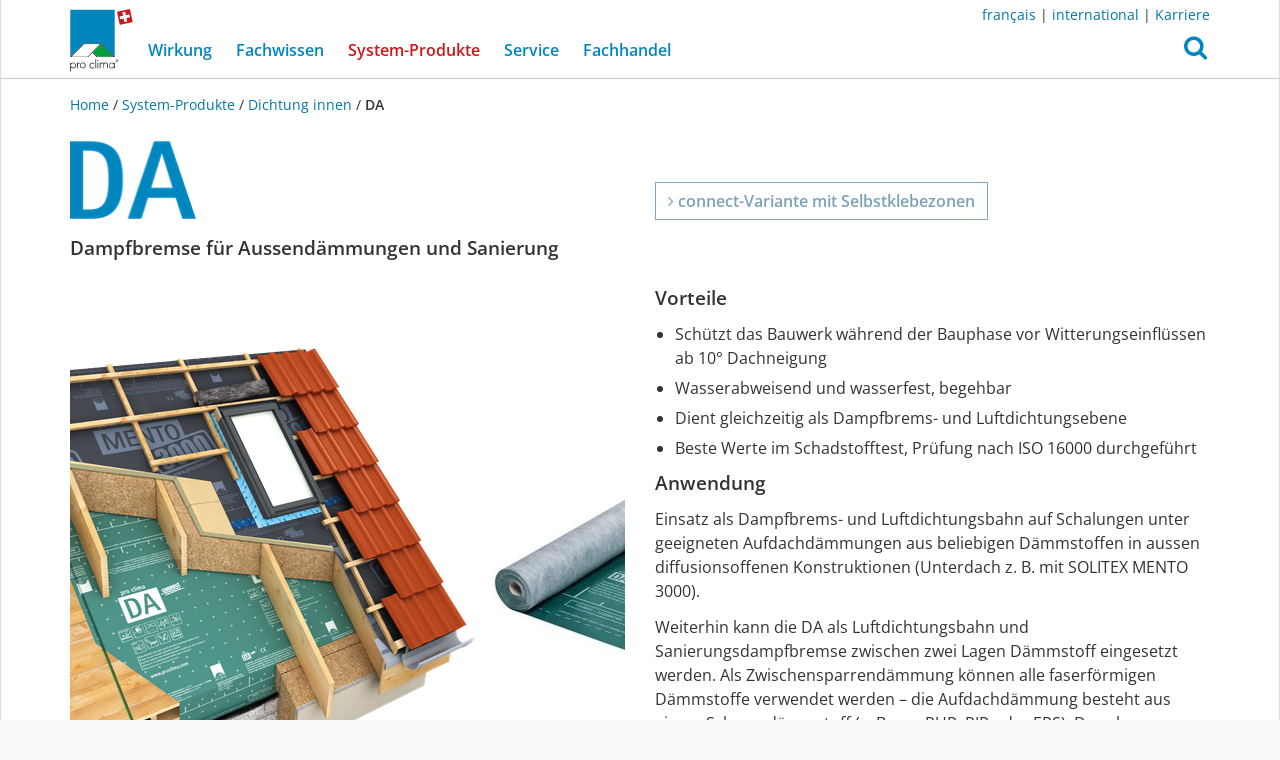

--- FILE ---
content_type: text/html; charset=utf-8
request_url: https://ch.proclima.com/produkte/dichtung-innen/da
body_size: 9807
content:



<!DOCTYPE html>
<html lang="de">
<head>
    <meta http-equiv="Content-Type" content="text/html; charset=utf-8"/>
    <title>DA | pro clima Schweiz</title>

    <meta http-equiv="X-UA-Compatible" content="IE=edge">
    <meta name="viewport" content="width=device-width, initial-scale=1.0, user-scalable=no">
    <!-- rendered 2026-01-21T06:47:16.344886 -->

    <script type="text/javascript">
        if (window.location.hostname.startsWith('consult')) {
            var meta = document.createElement('meta');
            meta.name = 'robots';
            meta.content = 'noindex';
            document.head.appendChild(meta);

            var linkCSS = document.createElement('link');
            linkCSS.rel = 'stylesheet';
            linkCSS.href = '/media/static/trade_fair/trade_fair.css';
            document.head.appendChild(linkCSS);

            var linkManifest = document.createElement('link');
            linkManifest.rel = 'manifest';
            linkManifest.href = '/media/static/trade_fair/manifest-de.json';
            document.head.appendChild(linkManifest);

            var script = document.createElement('script');
            script.type = 'module';
            script.src = '/media/static/trade_fair/consult.js';
            document.head.appendChild(script);
        }
    </script>

    

    
    
    <link rel="preload" href="/media/static/proclima/fonts/open-sans-v40-latin-regular.woff2" as="font" type="font/woff2" crossorigin>
    <link rel="preload" href="/media/static/proclima/fonts/open-sans-v40-latin-600.woff2" as="font" type="font/woff2" crossorigin>
    <link rel="preload" href="/media/static/proclima/fonts/fontawesome-webfont.woff2?v=4.7.0" as="font" type="font/woff2" crossorigin>

    <link rel="stylesheet" href="/media/static/proclima/css/styles.css?2075d965" type="text/css" />


    
    

    <script src="/media/static/ResponsiveMultiLevelMenu/js/modernizr.custom.js"></script>

    


<link rel="icon" href="/media/static/favicon/favicon-16.png" sizes="16x16" type="image/png">
<link rel="icon" href="/media/static/favicon/favicon-32.png" sizes="32x32" type="image/png">
<link rel="icon" href="/media/static/favicon/favicon-48.png" sizes="48x48" type="image/png">


<link rel="icon" href="/media/static/favicon/icon-192-w.png" sizes="192x192" type="image/png">
<link rel="icon" href="/media/static/favicon/icon-512-w.png" sizes="512x512" type="image/png">


<link rel="apple-touch-icon" href="/media/static/favicon/apple-icon-w.png">

<meta name="theme-color" content="#0085be">


    


<meta property="og:title" content="DA - pro clima Schweiz" />
<meta name="twitter:title" content="DA - pro clima Schweiz" />


<meta property="og:type" content="website" />
<meta property="og:url" content="https://ch-de.proclima.com/produkte/dichtung-innen/da" />
<meta property="og:site_name" content="pro clima Schweiz" />
<meta property="og:locale" content="de_CH" />



    <meta property="og:image" content="https://ch-de.proclima.com/media/product_images/12743.jpg.1200x630_q95_autocrop_background-white_upscale_zoom--10.jpg"/>
    <meta name="twitter:image" content="https://ch-de.proclima.com/media/product_images/12743.jpg.1200x630_q95_autocrop_background-white_upscale_zoom--10.jpg" />




    <meta name="description" content="Dampfbremse für Aussendämmungen und Sanierung" />
    <meta property="og:description" content="Dampfbremse für Aussendämmungen und Sanierung" />
    <meta name="twitter:description" content="Dampfbremse für Aussendämmungen und Sanierung" />



<meta name="twitter:card" content="summary_large_image" />



    <meta name="twitter:creator" content="@proclimaCH" />
    <meta name="twitter:site" content="@proclimaCH" />





</head>

<body class="de-ch  dichtung-innen
    
        proclima-navbar" data-back-button-text="zurück">

<div id="page" class="">
    
        <div id="top"></div>
        <div id="back_to_top">
            <a href="#top" class="btn btn-lg btn-primary smooth-scroll">
                <i class="fa fa-arrow-up"></i>
            </a>
        </div>
    

    
        <nav id="main_menu" class="navbar navbar-fixed-top">

            <div class="container">
                <div class="top_right_menu">
                    <p><a href="http://ch-fr.proclima.com">français</a> | <a href="http://proclima.com">international</a> | <a href="https://ch-de.proclima.com/service/jobs">Karriere</a></p>

                </div>
            </div>

            <div class="container">
                



<div class="navbar-header">

    <div id="dl-menu" class="dl-menuwrapper">
        <button class="dl-trigger">
            <svg
   xmlns:dc="http://purl.org/dc/elements/1.1/"
   xmlns:cc="http://creativecommons.org/ns#"
   xmlns:rdf="http://www.w3.org/1999/02/22-rdf-syntax-ns#"
   xmlns:svg="http://www.w3.org/2000/svg"
   xmlns="http://www.w3.org/2000/svg"
   version="1.1"
   viewBox="0 0 34 30"
   height="30"
   width="34"
   data-name="Ebene 1"
   id="Ebene_1">
  <metadata
     id="metadata19">
    <rdf:RDF>
      <cc:Work
         rdf:about="">
        <dc:format>image/svg+xml</dc:format>
        <dc:type
           rdf:resource="http://purl.org/dc/dcmitype/StillImage" />
        <dc:title></dc:title>
      </cc:Work>
    </rdf:RDF>
  </metadata>
  <defs
     id="defs4">
    <style
       id="style2">
      .cls-1 {
        fill: #0085be;
      }
    </style>
  </defs>
  <g
     transform="matrix(0.1822537,0,0,0.18261712,0.00119467,-0.00237311)"
     data-name="Gruppe 46"
     id="Gruppe_46">
    <g
       data-name="Linie 3"
       id="Linie_3">
      <path
         style="fill:#0085be"
         id="path6"
         d="m 171.24489,30.64113 h -155.925 a 15.31407,15.31407 0 1 1 0,-30.62813 h 155.925 a 15.31407,15.31407 0 0 1 0,30.62813 z"
         class="cls-1" />
    </g>
    <g
       data-name="Linie 4"
       id="Linie_4">
      <path
         style="fill:#0085be"
         id="path9"
         d="m 171.24489,97.46613 h -155.925 a 15.31407,15.31407 0 1 1 0,-30.62813 h 155.925 a 15.31407,15.31407 0 0 1 0,30.62813 z"
         class="cls-1" />
    </g>
    <g
       data-name="Linie 5"
       id="Linie_5">
      <path
         style="fill:#0085be"
         id="path12"
         d="m 171.24489,164.29113 h -155.925 a 15.31407,15.31407 0 1 1 0,-30.62813 h 155.925 a 15.31407,15.31407 0 0 1 0,30.62813 z"
         class="cls-1" />
    </g>
  </g>
</svg>

            <span class="sr-only">Open Menu</span>
        </button>
        




<ul class="dl-menu">
    
        
            <li class="menu-item">
                <a href="#">
                    Wirkung
                </a>
                <ul class="dl-submenu">
        

                <li class="menu-item">
                    <a href="/wirkung">Wirkung</a>
                </li>
        
    
        

                <li class="menu-item">
                    <a href="/wirkung/gesuendere-gebaeude">Gesündere Gebäude</a>
                </li>
        
    
        

                <li class="menu-item">
                    <a href="/wirkung/gute-raumluft">Gute Raumluft</a>
                </li>
        
    
        

                <li class="menu-item">
                    <a href="/wirkung/wohlfuehlklima">Wohlfühlklima</a>
                </li>
        
    
        

                <li class="menu-item">
                    <a href="/wirkung/energieeffizienz">Energieeffizienz</a>
                </li>
        
    
        
            <li class="menu-item">
                <a href="#">
                    Nachhaltigkeit
                </a>
                <ul class="dl-submenu">
        

                <li class="menu-item">
                    <a href="/wirkung/nachhaltigkeit">Nachhaltigkeit</a>
                </li>
        
    
        

                <li class="menu-item">
                    <a href="/wirkung/nachhaltigkeit/ecoprodukte-zertifizierung">ecoProdukte-Zertifizierung</a>
                </li>
        
    
        

                <li class="menu-item">
                    <a href="/wirkung/nachhaltigkeit/epd">EPD</a>
                </li>
        
    
        

                <li class="menu-item">
                    <a href="/wirkung/nachhaltigkeit/recycling-intello">Recycling INTELLO</a>
                </li>
        
    
        

                <li class="menu-item">
                    <a href="/wirkung/nachhaltigkeit/recycling-db-plus">Recycling DB+</a>
                </li>
        
    
        

                <li class="menu-item">
                    <a href="/wirkung/nachhaltigkeit/aus-gruenen-gruenden-schwarz">Aus grünen Gründen schwarz</a>
                </li>
        
        
                </ul>
        
        
    
        
            <li class="menu-item">
                <a href="#">
                    Referenzprojekte
                </a>
                <ul class="dl-submenu">
        

                <li class="menu-item">
                    <a href="/wirkung/referenzprojekte">Referenzprojekte</a>
                </li>
        
    
        

                <li class="menu-item">
                    <a href="/wirkung/referenzprojekte/europa">Europa</a>
                </li>
        
    
        

                <li class="menu-item">
                    <a href="/wirkung/referenzprojekte/nordamerika">Nordamerika</a>
                </li>
        
    
        

                <li class="menu-item">
                    <a href="/wirkung/referenzprojekte/asien">Asien</a>
                </li>
        
    
        

                <li class="menu-item">
                    <a href="/wirkung/referenzprojekte/ozeanien">Ozeanien</a>
                </li>
        
    
        

                <li class="menu-item">
                    <a href="/wirkung/referenzprojekte/zentral-suedamerika">Zentral- und Südamerika</a>
                </li>
        
        
                </ul>
        
                </ul>
        
        
    
        
            <li class="menu-item">
                <a href="#">
                    Fachwissen
                </a>
                <ul class="dl-submenu">
        

                <li class="menu-item">
                    <a href="/fachwissen">Fachwissen</a>
                </li>
        
    
        
            <li class="menu-item">
                <a href="#">
                    Warum luftdicht
                </a>
                <ul class="dl-submenu">
        

                <li class="menu-item">
                    <a href="/fachwissen/warum-luftdicht">Warum luftdicht</a>
                </li>
        
    
        
            <li class="menu-item">
                <a href="#">
                    Intelligente Luftdichtung
                </a>
                <ul class="dl-submenu">
        

                <li class="menu-item">
                    <a href="/fachwissen/warum-luftdicht/intelligente-luftdichtung">Intelligente Luftdichtung</a>
                </li>
        
    
        
            <li class="menu-item">
                <a href="#">
                    Geprüfte Dauerhaftigkeit
                </a>
                <ul class="dl-submenu">
        

                <li class="menu-item">
                    <a href="/fachwissen/warum-luftdicht/intelligente-luftdichtung/gepruefte-dauerhaftigkeit">Geprüfte Dauerhaftigkeit</a>
                </li>
        
    
        

                <li class="menu-item">
                    <a href="/fachwissen/warum-luftdicht/intelligente-luftdichtung/gepruefte-dauerhaftigkeit/geprufte-alterungsbestandigkeit">Geprüfte Alterungsbeständigkeit</a>
                </li>
        
        
                </ul>
        
                </ul>
        
                </ul>
        
        
    
        

                <li class="menu-item">
                    <a href="/fachwissen/bauschaeden-vermeiden">Bauschäden vermeiden</a>
                </li>
        
    
        

                <li class="menu-item">
                    <a href="/fachwissen/luftdichtungskonzept">Luftdichtungskonzept</a>
                </li>
        
    
        

                <li class="menu-item">
                    <a href="/fachwissen/dachsanierung">Dachsanierung</a>
                </li>
        
    
        

                <li class="menu-item">
                    <a href="/fachwissen/winterbaustelle">Winterbaustelle</a>
                </li>
        
    
        

                <li class="menu-item">
                    <a href="/fachwissen/passivhaus">Passivhaus</a>
                </li>
        
    
        

                <li class="menu-item">
                    <a href="/fachwissen/klebeverbindung">Klebeverbindung</a>
                </li>
        
    
        
            <li class="menu-item">
                <a href="#">
                    Warum winddicht
                </a>
                <ul class="dl-submenu">
        

                <li class="menu-item">
                    <a href="/fachwissen/warum-winddicht">Warum winddicht</a>
                </li>
        
    
        

                <li class="menu-item">
                    <a href="/fachwissen/warum-winddicht/feuchteaktive-winddichtung">Feuchteaktive Winddichtung</a>
                </li>
        
        
                </ul>
        
        
    
        

                <li class="menu-item">
                    <a href="/fachwissen/witterungsschutz">Bauzeitenschutz-Konzept</a>
                </li>
        
        
                </ul>
        
        
    
        

                <li class="menu-item">
                    <a href="/produkte">System-Produkte</a>
                </li>
        
    
        
            <li class="menu-item">
                <a href="#">
                    Service
                </a>
                <ul class="dl-submenu">
        

                <li class="menu-item">
                    <a href="/service">Service</a>
                </li>
        
    
        

                <li class="menu-item">
                    <a href="/service/aussendienst">Aussendienst</a>
                </li>
        
    
        

                <li class="menu-item">
                    <a href="/service/bestellservice">Bestellservice</a>
                </li>
        
    
        

                <li class="menu-item">
                    <a href="/service/technikhotline">Technik-Hotline</a>
                </li>
        
    
        

                <li class="menu-item">
                    <a href="/service/architekten-und-planer">Architekten und Planer</a>
                </li>
        
    
        

                <li class="menu-item">
                    <a href="/service/vks">Vorkonfektionierungs-Service</a>
                </li>
        
    
        
            <li class="menu-item">
                <a href="#">
                    Seminare
                </a>
                <ul class="dl-submenu">
        

                <li class="menu-item">
                    <a href="/service/seminare">Seminare</a>
                </li>
        
    
        
            <li class="menu-item">
                <a href="#">
                    Online-Seminare
                </a>
                <ul class="dl-submenu">
        

                <li class="menu-item">
                    <a href="/service/seminare/online-seminare">Online-Seminare</a>
                </li>
        
    
        

                <li class="menu-item">
                    <a href="/service/seminare/online-seminare/flachdach-holzbau-online-seminar">Flachdach im Holzbau, Online-Seminar</a>
                </li>
        
    
        

                <li class="menu-item">
                    <a href="/service/seminare/online-seminare/bauphysik-online-seminar">Bauphysik, Online-Seminar</a>
                </li>
        
    
        

                <li class="menu-item">
                    <a href="/service/seminare/online-seminare/dachsanierung-online-seminar">Dachsanierung, Online-Seminar</a>
                </li>
        
        
                </ul>
        
        
    
        

                <li class="menu-item">
                    <a href="/service/seminare/dach-praxis-schweiz">Dach-Praxis Schweiz</a>
                </li>
        
        
                </ul>
        
        
    
        
            <li class="menu-item">
                <a href="#">
                    Presse
                </a>
                <ul class="dl-submenu">
        

                <li class="menu-item">
                    <a href="/service/presse">Presse</a>
                </li>
        
    
        

                <li class="menu-item">
                    <a href="/service/presse/pressebilder">Pressebilder</a>
                </li>
        
        
                </ul>
        
        
    
        

                <li class="menu-item">
                    <a href="/service/pro-clima-news">pro clima News</a>
                </li>
        
    
        

                <li class="menu-item">
                    <a href="/service/downloads">Downloads</a>
                </li>
        
    
        

                <li class="menu-item">
                    <a href="/service/jobs">Karriere</a>
                </li>
        
    
        

                <li class="menu-item">
                    <a href="/service/30jahre">30 Jahre</a>
                </li>
        
    
        

                <li class="menu-item">
                    <a href="/service/agb">AGB</a>
                </li>
        
        
                </ul>
        
        
    
        

                <li class="menu-item">
                    <a href="/haendler">Fachhandel</a>
                </li>
        
    
</ul>


    </div>

    <a class="navbar-logo" href="/">
        <div class="proclima-logo"></div>
    </a>

    <button type="button" class="search-btn" id="search_btn" role="button"
            onclick="$('#search_collapse').addClass('in'); $('#search_collapse').find('input').focus();"
            aria-expanded="false" aria-haspopup="true">
        <i class="fa fa-search"></i>
    </button>

    <div class="search-collapse" id="search_collapse">
        <div class="search-overlay" onclick="$('#search_collapse').removeClass('in');"></div>
        <form action="/suche" method="get" class="search-form" role="search">

            <div class="input-group">
                <input type="text" name="q" class="form-control" placeholder=""/>
                <span class="input-group-btn">
                    <button type="submit" class="btn btn-primary">
                        Suchen
                    </button>
                </span>
            </div>

        </form>
    </div>

    

</div>

<div class="collapse navbar-collapse" id="main_menu-collapse">

    

<ul class="nav navbar-nav">
    
        
            <li class="dropdown ">
                <a href="/wirkung" class="dropdown-toggle" data-toggle="dropdown" role="button" aria-haspopup="true" aria-expanded="false">
                    Wirkung

                </a>
                <ul class="dropdown-menu">
                    <li class="">
                        <a href="/wirkung">
                            Wirkung <i class="fa fa-angle-right"></i>
                            
                        </a>
                    </li>
                    
                        <li class="">
                            <a href="/wirkung/gesuendere-gebaeude">
                                Gesündere Gebäude
                                
                            </a>
                        </li>
                    
                        <li class="">
                            <a href="/wirkung/gute-raumluft">
                                Gute Raumluft
                                
                            </a>
                        </li>
                    
                        <li class="">
                            <a href="/wirkung/wohlfuehlklima">
                                Wohlfühlklima
                                
                            </a>
                        </li>
                    
                        <li class="">
                            <a href="/wirkung/energieeffizienz">
                                Energieeffizienz
                                
                            </a>
                        </li>
                    
                        <li class="">
                            <a href="/wirkung/nachhaltigkeit">
                                Nachhaltigkeit
                                
                            </a>
                        </li>
                    
                        <li class="">
                            <a href="/wirkung/referenzprojekte">
                                Referenzprojekte
                                
                            </a>
                        </li>
                    
                </ul>

            </li>
        
    
        
            <li class="dropdown ">
                <a href="/fachwissen" class="dropdown-toggle" data-toggle="dropdown" role="button" aria-haspopup="true" aria-expanded="false">
                    Fachwissen

                </a>
                <ul class="dropdown-menu">
                    <li class="">
                        <a href="/fachwissen">
                            Fachwissen <i class="fa fa-angle-right"></i>
                            
                        </a>
                    </li>
                    
                        <li class="">
                            <a href="/fachwissen/warum-luftdicht">
                                Warum luftdicht
                                
                            </a>
                        </li>
                    
                        <li class="">
                            <a href="/fachwissen/bauschaeden-vermeiden">
                                Bauschäden vermeiden
                                
                            </a>
                        </li>
                    
                        <li class="">
                            <a href="/fachwissen/luftdichtungskonzept">
                                Luftdichtungskonzept
                                
                            </a>
                        </li>
                    
                        <li class="">
                            <a href="/fachwissen/dachsanierung">
                                Dachsanierung
                                
                            </a>
                        </li>
                    
                        <li class="">
                            <a href="/fachwissen/winterbaustelle">
                                Winterbaustelle
                                
                            </a>
                        </li>
                    
                        <li class="">
                            <a href="/fachwissen/passivhaus">
                                Passivhaus
                                
                            </a>
                        </li>
                    
                        <li class="">
                            <a href="/fachwissen/klebeverbindung">
                                Klebeverbindung
                                
                            </a>
                        </li>
                    
                        <li class="">
                            <a href="/fachwissen/warum-winddicht">
                                Warum winddicht
                                
                            </a>
                        </li>
                    
                        <li class="">
                            <a href="/fachwissen/witterungsschutz">
                                Bauzeitenschutz-Konzept
                                
                            </a>
                        </li>
                    
                </ul>

            </li>
        
    
        
            <li class="active">
                <a href="/produkte">
                    System-Produkte <span class="sr-only">(current)</span>
                </a>
            </li>
        
    
        
            <li class="dropdown ">
                <a href="/service" class="dropdown-toggle" data-toggle="dropdown" role="button" aria-haspopup="true" aria-expanded="false">
                    Service

                </a>
                <ul class="dropdown-menu">
                    <li class="">
                        <a href="/service">
                            Service <i class="fa fa-angle-right"></i>
                            
                        </a>
                    </li>
                    
                        <li class="">
                            <a href="/service/aussendienst">
                                Aussendienst
                                
                            </a>
                        </li>
                    
                        <li class="">
                            <a href="/service/bestellservice">
                                Bestellservice
                                
                            </a>
                        </li>
                    
                        <li class="">
                            <a href="/service/technikhotline">
                                Technik-Hotline
                                
                            </a>
                        </li>
                    
                        <li class="">
                            <a href="/service/architekten-und-planer">
                                Architekten und Planer
                                
                            </a>
                        </li>
                    
                        <li class="">
                            <a href="/service/vks">
                                Vorkonfektionierungs-Service
                                
                            </a>
                        </li>
                    
                        <li class="">
                            <a href="/service/seminare">
                                Seminare
                                
                            </a>
                        </li>
                    
                        <li class="">
                            <a href="/service/presse">
                                Presse
                                
                            </a>
                        </li>
                    
                        <li class="">
                            <a href="/service/pro-clima-news">
                                pro clima News
                                
                            </a>
                        </li>
                    
                        <li class="">
                            <a href="/service/downloads">
                                Downloads
                                
                            </a>
                        </li>
                    
                        <li class="">
                            <a href="/service/jobs">
                                Karriere
                                
                            </a>
                        </li>
                    
                        <li class="">
                            <a href="/service/30jahre">
                                30 Jahre
                                
                            </a>
                        </li>
                    
                        <li class="">
                            <a href="/service/agb">
                                AGB
                                
                            </a>
                        </li>
                    
                </ul>

            </li>
        
    
        
            <li class="">
                <a href="/haendler">
                    Fachhandel 
                </a>
            </li>
        
    
</ul>


</div>

            </div>

        </nav>

    

    <main id="main">
        
            
                <div class="container">

                    
                        <div class="breadcrumb">

    <a href='/'>
        
            Home
        
    </a> /

    
        
            <a href="/produkte" class="nowrap-xs">System-Produkte</a> /
        
    
        
            <a href="/produkte/dichtung-innen" class="nowrap-xs">Dichtung innen</a> /
        
    
        
            <span class="active nowrap-xs">DA</span>
        
    

</div>
                    

                </div>
            

            <div class="container contentcontainer">

                <div class="contenthead">
                    
    
        <div class="product-header">
            
                <a href="/produkte/dichtung-innen/da" class="product-logo">
                    
                        
                        
            <div class="ri-image-container">
                <img class="ri-placeholder " src="/media/product_images/19131.png.20x12_q85.png" alt="">
                <img class="ri-full-image "
                     loading="lazy",
                     src="/media/product_images/19131.png.126x79_q85.png"
                     width="126"
                     height="79"
                     srcset="/media/product_images/19131.png.63x39_q85.png 0.5x, /media/product_images/19131.png.126x79_q85.png 1x, /media/product_images/19131.png.252x158_q85.png 2.00x"
                     alt="DA" itemprop=""
                     onload="this.parentNode.classList.add('ri-loaded')">
            </div>
        
                    
                </a>
            
            <div class="page-title sr-only"><h1>DA</h1></div>


            
                
                    
                    
                        <a class="btn btn-product-color connect-variant-button hidden-xs"
                           href="/produkte/dichtung-innen/da-connect"
                           title="Zur Produktvariante mit Selbstklebezonen">
                            <i class="fa fa-angle-right"></i>
                            connect-Variante mit Selbstklebezonen
                        </a>
                    
                
            

        </div>

    

                </div>

                
    


                <div class="contentbody">
                    

    

        
            <div class="page-title">
                <h3>
                    
                        Dampfbremse für Aussendämmungen und Sanierung
                    
                </h3>
            </div>
        


        
            
                
                
                    <a class="btn btn-product-color connect-variant-button visible-xs-inline-block"
                       href="/produkte/dichtung-innen/da-connect"
                       title="Zur Produktvariante mit Selbstklebezonen">
                        <i class="fa fa-angle-right"></i>
                        connect-Variante mit Selbstklebezonen
                    </a>
                
            
        


        <div class="grid">
            <div class="row">
                <div class="col-xs-12 col-sm-6">
                    <div class="grid-item">
                        





    <div class="product_carousel">

        <div class="carousel slide" id="product_images_carousel">
            
                <div class="carousel__slide carousel__slide_hidden">
                    
                    
            <div class="ri-image-container">
                <img class="ri-placeholder " src="/media/product_images/21297.png.20x20_q85.png" alt="">
                <img class="ri-full-image "
                     loading="lazy",
                     src="/media/product_images/21297.png.555x555_q85.png"
                     width="555"
                     height="555"
                     srcset="/media/product_images/21297.png.277x277_q85.png 0.5x, /media/product_images/21297.png.555x555_q85.png 1x, /media/product_images/21297.png.1110x1110_q85.png 2.00x"
                     alt="System DA" itemprop=""
                     onload="this.parentNode.classList.add('ri-loaded')">
            </div>
        
                </div>
            
                <div class="carousel__slide">
                    
            <div class="ri-image-container">
                <img class="ri-placeholder " src="/media/product_images/12743.jpg.20x20_q85.jpg" alt="">
                <img class="ri-full-image "
                     loading="lazy",
                     src="/media/product_images/12743.jpg.555x555_q85.jpg"
                     width="555"
                     height="555"
                     srcset="/media/product_images/12743.jpg.277x277_q85.jpg 0.5x, /media/product_images/12743.jpg.555x555_q85.jpg 1x, /media/product_images/12743.jpg.800x800_q85.jpg 1.44x"
                     alt="DA" itemprop=""
                     onload="this.parentNode.classList.add('ri-loaded')">
            </div>
        
                </div>

            
                
                    <div class="carousel__slide carousel__slide_hidden">
                        <div class="square__outer">
                            <div class="square__inner">

                                
                                    
            <div class="ri-image-container">
                <img class="ri-placeholder " src="/media/product_galleries/20858.png.20x20_q85.png" alt="">
                <img class="ri-full-image "
                     loading="lazy",
                     src="/media/product_galleries/20858.png.555x555_q85.png"
                     width="555"
                     height="555"
                     srcset="/media/product_galleries/20858.png.277x277_q85.png 0.5x, /media/product_galleries/20858.png.555x555_q85.png 1x, /media/product_galleries/20858.png.1110x1110_q85.png 2.00x"
                     alt="CAR DA 3-D Flachdach" itemprop=""
                     onload="this.parentNode.classList.add('ri-loaded')">
            </div>
        
                                

                            </div>
                        </div>
                    </div>
                
            
                
                    <div class="carousel__slide carousel__slide_hidden">
                        <div class="square__outer">
                            <div class="square__inner">

                                
                                    
            <div class="ri-image-container">
                <img class="ri-placeholder " src="/media/product_galleries/20874.png.20x20_q85.png" alt="">
                <img class="ri-full-image "
                     loading="lazy",
                     src="/media/product_galleries/20874.png.555x555_q85.png"
                     width="555"
                     height="555"
                     srcset="/media/product_galleries/20874.png.277x277_q85.png 0.5x, /media/product_galleries/20874.png.555x555_q85.png 1x, /media/product_galleries/20874.png.1110x1110_q85.png 2.00x"
                     alt="CAR DA 3-D System Sanierung" itemprop=""
                     onload="this.parentNode.classList.add('ri-loaded')">
            </div>
        
                                

                            </div>
                        </div>
                    </div>
                
            
        </div>

        <script type="text/javascript">
            window.addEventListener('DOMContentLoaded', function(){
                $('.carousel__slide_hidden').removeClass('carousel__slide_hidden')
                // Initialise slick carousel
                var productImagesCarousel = $('#product_images_carousel');
                productImagesCarousel.slick({
                    slidesToShow: 1,
                    slidesToScroll: 1,
                    dots: true,
                    autoplay: true,
                    autoplaySpeed: 3000,
                    speed: 800,
                    responsive: [
                        {
                            breakpoint: 480,
                            speed: 500
                        }
                    ]
                });

                
                    // show the product image first (atm when coming from system finder)
                    var params = (new URL(document.location)).searchParams;
                    if ( params.has("produkt") === true) {
                        var speed = productImagesCarousel.slick('slickGetOption', 'speed');
                        productImagesCarousel.slick('slickSetOption', 'speed', 0);
                        productImagesCarousel.slick('slickGoTo', 1);
                        productImagesCarousel.slick('slickSetOption', 'speed', speed);
                    }
                

            });
        </script>

    </div>


                    </div>
                </div>
                <div class="col-xs-12 col-sm-6">
                    <div class="grid-item">
                        
                            <h3>Vorteile</h3>
                            
                                <ul>
<li>Schützt das Bauwerk während der Bauphase vor Witterungseinflüssen ab 10° Dachneigung</li>
<li>Wasserabweisend und wasserfest, begehbar</li>
<li>Dient gleichzeitig als Dampfbrems- und Luftdichtungsebene</li>
<li>Beste Werte im Schadstofftest, Prüfung nach ISO 16000 durchgeführt</li>
</ul>
                            
                        

                        
                            <h3>Anwendung</h3>
                            
                                <p>Einsatz als Dampfbrems- und Luftdichtungsbahn auf Schalungen unter geeigneten Aufdachdämmungen aus beliebigen Dämmstoffen in aussen diffusionsoffenen Konstruktionen (Unterdach z. B. mit SOLITEX MENTO 3000). </p>
<p>Weiterhin kann die DA als Luftdichtungsbahn und Sanierungsdampfbremse zwischen zwei Lagen Dämmstoff eingesetzt werden. Als Zwischensparrendämmung können alle faserförmigen Dämmstoffe verwendet werden – die Aufdachdämmung besteht aus einem Schaumdämmstoff (z. B. aus PUR, PIR oder EPS). Der obere Abschluss erfolgt ggf. mit einer diffusionsoffenen Unterdachbahn (z. B. SOLITEX MENTO 3000).</p>
                            
                        
                    </div>
                </div>
            </div>
        </div>

        <div class="grid">

        <span id="sub_navigation" class="anchor"></span>
        
        <ul class="nav nav-pills nav-flexbox sub_menu">

            
                
                    <li class="active">
                        <a href="#sub_navigation">
                            System-Produkte
                        </a>
                    </li>
                
            
                
                    <li>
                        <a href="/produkte/dichtung-innen/da/technische-daten#sub_navigation">
                            Technische Daten
                        </a>
                    </li>
                
            
                
                    <li>
                        <a href="/produkte/dichtung-innen/da/lieferformen#sub_navigation">
                            Lieferformen
                        </a>
                    </li>
                
            
                
                    <li>
                        <a href="/produkte/dichtung-innen/da/verarbeitung#sub_navigation">
                            Verarbeitung
                        </a>
                    </li>
                
            
                
                    <li>
                        <a href="/produkte/dichtung-innen/da/funktionsweise#sub_navigation">
                            Funktions­weise
                        </a>
                    </li>
                
            
                
                    <li>
                        <a href="/produkte/dichtung-innen/da/planungshinweise#sub_navigation">
                            Planungs­hinweise
                        </a>
                    </li>
                
            
                
                    <li>
                        <a href="/produkte/dichtung-innen/da/downloads#sub_navigation">
                            Downloads
                        </a>
                    </li>
                
            
            

            
            
        </ul>

        <section>
            
                



    
        <div class="grid-heading">
            <h2>System-Kernbausteine</h2>
        </div>

        <div class="related_products__first_line">
        <div class="row">
            
                
                    

                    


<div class="col-xs-6 col-sm-6 col-md-4 col-lg-3 related_item">
    <div class="grid-item">
        <div class="content_textwithimage width_1 tile tile--product_tile">
            <a href="/produkte/verbindungsmittel/luftdichtungskleber/orcon-classic" class="block-link">
                <img alt="ORCON CLASSIC" src="/media/product_images/12811.jpg.480x270_q85.jpg"/>
                <div class="caption">
                    <h3>
                        ORCON CLASSIC
                    </h3>

                    <div class="text">
                        
                            Lösemittelfreier Allround-Anschlusskleber für innen und aussen
                        
                    </div>
                </div>
            </a>
        </div>
    </div>
</div>


                
            
                
                    

                    


<div class="col-xs-6 col-sm-6 col-md-4 col-lg-3 related_item">
    <div class="grid-item">
        <div class="content_textwithimage width_1 tile tile--product_tile">
            <a href="/produkte/verbindungsmittel/luftdichtungskleber/orcon-multibond" class="block-link">
                <img alt="ORCON MULTIBOND" src="/media/product_images/12937.jpg.480x270_q85.jpg"/>
                <div class="caption">
                    <h3>
                        ORCON MULTIBOND
                    </h3>

                    <div class="text">
                        
                            Anschlusskleber von der Rolle für innen und aussen
                        
                    </div>
                </div>
            </a>
        </div>
    </div>
</div>


                
            
                
                    

                    


<div class="col-xs-6 col-sm-6 col-md-4 col-lg-3 related_item">
    <div class="grid-item">
        <div class="content_textwithimage width_1 tile tile--product_tile">
            <a href="/produkte/verbindungsmittel/klebebaender/tescon-vana" class="block-link">
                <img alt="TESCON VANA" src="/media/product_images/12779.jpg.480x270_q85.jpg"/>
                <div class="caption">
                    <h3>
                        TESCON VANA
                    </h3>

                    <div class="text">
                        
                            Allround-Klebeband für innen und aussen
                        
                    </div>
                </div>
            </a>
        </div>
    </div>
</div>


                
            
        </div>
        </div>

        
            <div id="collapsible_0" class="collapsible collapsed">
        
        <div class="related_products__collapsible">
        <div class="row">
            
                
                    

                    


<div class="col-xs-6 col-sm-6 col-md-4 col-lg-3 related_item">
    <div class="grid-item">
        <div class="content_textwithimage width_1 tile tile--product_tile">
            <a href="/produkte/verbindungsmittel/klebebaender/tescon-vana" class="block-link">
                <img alt="TESCON VANA" src="/media/product_images/12779.jpg.480x270_q85.jpg"/>
                <div class="caption">
                    <h3>
                        TESCON VANA
                    </h3>

                    <div class="text">
                        
                            Allround-Klebeband für innen und aussen
                        
                    </div>
                </div>
            </a>
        </div>
    </div>
</div>


                    
                    
                        <span class="clearfix visible-md"></span>
                    
                    

                
            
        </div>
        </div>

        
            </div>

            <div class="collapsible-toggle-container related_products-length_3">
                <a role="button" href="#" data-collapsible="#collapsible_0"
                   aria-expanded="false" aria-controls="collapsible_0"
                   class="btn btn-link btn-lg collapsible-toggle collapsed">
                    <span class="collapsible-toggle-is-open">
                        <i class="fa fa-angle-up fa-4x"></i>
                    </span>
                    <span class="collapsible-toggle-is-collapsed">
                        <i class="fa fa-angle-down fa-4x"></i>
                    </span>
                </a>
            </div>
        

    
        <div class="grid-heading">
            <h2>Erweiterungen für Detaillösungen</h2>
        </div>

        <div class="related_products__first_line">
        <div class="row">
            
                
                    

                    


<div class="col-xs-6 col-sm-6 col-md-4 col-lg-3 related_item">
    <div class="grid-item">
        <div class="content_textwithimage width_1 tile tile--product_tile">
            <a href="/produkte/verbindungsmittel/kanten-ecken/tescon-profect" class="block-link">
                <img alt="TESCON PROFECT" src="/media/product_images/12867.jpg.480x270_q85.jpg"/>
                <div class="caption">
                    <h3>
                        TESCON PROFECT
                    </h3>

                    <div class="text">
                        
                            Vorgefaltetes Winkelanschlussband für innen und aussen
                        
                    </div>
                </div>
            </a>
        </div>
    </div>
</div>


                
            
                
                    

                    


<div class="col-xs-6 col-sm-6 col-md-4 col-lg-3 related_item">
    <div class="grid-item">
        <div class="content_textwithimage width_1 tile tile--product_tile">
            <a href="/produkte/verbindungsmittel/anschlussklebebaender/contega-solido-sl" class="block-link">
                <img alt="CONTEGA SOLIDO SL" src="/media/product_images/12891.jpg.480x270_q85.jpg"/>
                <div class="caption">
                    <h3>
                        CONTEGA SOLIDO SL
                    </h3>

                    <div class="text">
                        
                            Vollflächig klebendes Putz- und Fensteranschlussband für innen
                        
                    </div>
                </div>
            </a>
        </div>
    </div>
</div>


                
            
                
                    

                    


<div class="col-xs-6 col-sm-6 col-md-4 col-lg-3 related_item">
    <div class="grid-item">
        <div class="content_textwithimage width_1 tile tile--product_tile">
            <a href="/produkte/verbindungsmittel/anschlussklebebaender/contega-solido-iq" class="block-link">
                <img alt="CONTEGA SOLIDO IQ" src="/media/product_images/18641.jpg.480x270_q85.jpg"/>
                <div class="caption">
                    <h3>
                        CONTEGA SOLIDO IQ
                    </h3>

                    <div class="text">
                        
                            Intelligentes, vollflächig klebendes Putz- und Fensteranschlussband für innen und aussen
                        
                    </div>
                </div>
            </a>
        </div>
    </div>
</div>


                
            
                
                    

                    


<div class="col-xs-6 col-sm-6 col-md-4 col-lg-3 related_item">
    <div class="grid-item">
        <div class="content_textwithimage width_1 tile tile--product_tile">
            <a href="/produkte/verbindungsmittel/primer/tescon-sprimer" class="block-link">
                <img alt="TESCON SPRIMER" src="/media/product_images/12947.jpg.480x270_q85.jpg"/>
                <div class="caption">
                    <h3>
                        TESCON SPRIMER
                    </h3>

                    <div class="text">
                        
                            Sprühbare Grundierung für innen und aussen
                        
                    </div>
                </div>
            </a>
        </div>
    </div>
</div>


                
            
        </div>
        </div>

        
            <div id="collapsible_1" class="collapsible collapsed">
        
        <div class="related_products__collapsible">
        <div class="row">
            
                
                    

                    


<div class="col-xs-6 col-sm-6 col-md-4 col-lg-3 related_item">
    <div class="grid-item">
        <div class="content_textwithimage width_1 tile tile--product_tile">
            <a href="/produkte/verbindungsmittel/anschlussklebebaender/contega-solido-iq" class="block-link">
                <img alt="CONTEGA SOLIDO IQ" src="/media/product_images/18641.jpg.480x270_q85.jpg"/>
                <div class="caption">
                    <h3>
                        CONTEGA SOLIDO IQ
                    </h3>

                    <div class="text">
                        
                            Intelligentes, vollflächig klebendes Putz- und Fensteranschlussband für innen und aussen
                        
                    </div>
                </div>
            </a>
        </div>
    </div>
</div>


                    
                    
                        <span class="clearfix visible-md"></span>
                    
                    

                
            
                
                    

                    


<div class="col-xs-6 col-sm-6 col-md-4 col-lg-3 related_item">
    <div class="grid-item">
        <div class="content_textwithimage width_1 tile tile--product_tile">
            <a href="/produkte/verbindungsmittel/primer/tescon-sprimer" class="block-link">
                <img alt="TESCON SPRIMER" src="/media/product_images/12947.jpg.480x270_q85.jpg"/>
                <div class="caption">
                    <h3>
                        TESCON SPRIMER
                    </h3>

                    <div class="text">
                        
                            Sprühbare Grundierung für innen und aussen
                        
                    </div>
                </div>
            </a>
        </div>
    </div>
</div>


                    
                        <span class="clearfix visible-xs visible-sm"></span>
                    
                    
                    
                        <span class="clearfix visible-lg"></span>
                    

                
            
                
                    

                    


<div class="col-xs-6 col-sm-6 col-md-4 col-lg-3 related_item">
    <div class="grid-item">
        <div class="content_textwithimage width_1 tile tile--product_tile">
            <a href="/produkte/verbindungsmittel/manschetten/roflex" class="block-link">
                <img alt="ROFLEX" src="/media/product_images/12771.jpg.480x270_q85.jpg"/>
                <div class="caption">
                    <h3>
                        ROFLEX
                    </h3>

                    <div class="text">
                        
                            Rohr-Manschette für innen und aussen
                        
                    </div>
                </div>
            </a>
        </div>
    </div>
</div>


                    
                    
                    

                
            
                
                    

                    


<div class="col-xs-6 col-sm-6 col-md-4 col-lg-3 related_item">
    <div class="grid-item">
        <div class="content_textwithimage width_1 tile tile--product_tile">
            <a href="/produkte/verbindungsmittel/kanten-ecken/tescon-incav" class="block-link">
                <img alt="TESCON INCAV" src="/media/product_images/12863.jpg.480x270_q85.jpg"/>
                <div class="caption">
                    <h3>
                        TESCON INCAV
                    </h3>

                    <div class="text">
                        
                            Selbstklebendes 3D-Innenecken-Formteil für innen und aussen
                        
                    </div>
                </div>
            </a>
        </div>
    </div>
</div>


                    
                        <span class="clearfix visible-xs visible-sm"></span>
                    
                    
                        <span class="clearfix visible-md"></span>
                    
                    

                
            
        </div>
        </div>

        
            </div>

            <div class="collapsible-toggle-container related_products-length_6">
                <a role="button" href="#" data-collapsible="#collapsible_1"
                   aria-expanded="false" aria-controls="collapsible_1"
                   class="btn btn-link btn-lg collapsible-toggle collapsed">
                    <span class="collapsible-toggle-is-open">
                        <i class="fa fa-angle-up fa-4x"></i>
                    </span>
                    <span class="collapsible-toggle-is-collapsed">
                        <i class="fa fa-angle-down fa-4x"></i>
                    </span>
                </a>
            </div>
        

    
        <div class="grid-heading">
            <h2>Alternatives Produkt</h2>
        </div>

        <div class="related_products__first_line">
        <div class="row">
            
                
                    

                    


<div class="col-xs-6 col-sm-6 col-md-4 col-lg-3 related_item">
    <div class="grid-item">
        <div class="content_textwithimage width_1 tile tile--product_tile">
            <a href="/produkte/dichtung-innen/intello-x" class="block-link">
                <img alt="INTELLO X" src="/media/product_images/20203.jpg.480x270_q85.jpg"/>
                <div class="caption">
                    <h3>
                        INTELLO X
                    </h3>

                    <div class="text">
                        
                            Allround Hydrosafe® Hochleistungs-Dampfbremse
                        
                    </div>
                </div>
            </a>
        </div>
    </div>
</div>


                
            
        </div>
        </div>

        
        <div class="related_products__collapsible">
        <div class="row">
            
        </div>
        </div>

        

    




            
        </section>

        <hr class="color_indicator">

        <section>
            




<div class="product-markings row">
    
        <div class="col-xs-6 col-sm-4 col-md-3 col-lg-2">
            <div class="marking-thumbnail">
                
                    
                    
                       <a href="https://ch.proclima.com/wirkung/gute-raumluft">
                    
                        
            <div class="ri-image-container">
                <img class="ri-placeholder " src="/media/product_markings/10007.png.20x18_q85.jpg" alt="">
                <img class="ri-full-image "
                     loading="lazy",
                     src="/media/product_markings/10007.png.148x134_q85.jpg"
                     width="148"
                     height="134"
                     srcset="/media/product_markings/10007.png.74x67_q85.jpg 0.5x, /media/product_markings/10007.png.148x134_q85.jpg 1x, /media/product_markings/10007.png.296x268_q85.jpg 2.00x"
                     alt="" itemprop=""
                     onload="this.parentNode.classList.add('ri-loaded')">
            </div>
        
                    
                        </a>
                    
                
            </div>
        </div>
        
        
        
    
        <div class="col-xs-6 col-sm-4 col-md-3 col-lg-2">
            <div class="marking-thumbnail">
                
                    
                    
                       <a href="https://ch.proclima.com/wirkung/gute-raumluft">
                    
                        
            <div class="ri-image-container">
                <img class="ri-placeholder " src="/media/product_markings/18726.jpg.20x8_q85.jpg" alt="">
                <img class="ri-full-image "
                     loading="lazy",
                     src="/media/product_markings/18726.jpg.200x89_q85.jpg"
                     width="200"
                     height="89"
                     srcset="/media/product_markings/18726.jpg.100x44_q85.jpg 0.5x, /media/product_markings/18726.jpg.200x89_q85.jpg 1x, /media/product_markings/18726.jpg.400x178_q85.jpg 2.00x"
                     alt="" itemprop=""
                     onload="this.parentNode.classList.add('ri-loaded')">
            </div>
        
                    
                        </a>
                    
                
            </div>
        </div>
        
        
        
    
        <div class="col-xs-6 col-sm-4 col-md-3 col-lg-2">
            <div class="marking-thumbnail">
                
                    
                    
                       <a  target="_blank" href="https://dop.proclima.com/de-ch/">
                    
                        
            <div class="ri-image-container">
                <img class="ri-placeholder " src="/media/product_markings/19821.png.20x24_q85.png" alt="">
                <img class="ri-full-image "
                     loading="lazy",
                     src="/media/product_markings/19821.png.127x157_q85.png"
                     width="127"
                     height="157"
                     srcset="/media/product_markings/19821.png.63x78_q85.png 0.5x, /media/product_markings/19821.png.127x157_q85.png 1x, /media/product_markings/19821.png.254x314_q85.png 2.00x"
                     alt="" itemprop=""
                     onload="this.parentNode.classList.add('ri-loaded')">
            </div>
        
                    
                        </a>
                    
                
            </div>
        </div>
        
        
        
    
</div>

        </section>

        
            <hr class="color_indicator">
            
        
    


                </div>

                <div class="contentfooter">
                    
    

                </div>

            </div>
        
    </main>

    
        <footer id="footer">
            <div class="container">
                
<div class="grid">
    
        <div class="row first">
            
                
                    
                        <div class="col-xs-12 col-sm-6 col-md-3">
                    

                
                    
                        <div class="grid-item">
                            <div class="footerrow">
<h3>Kontakt</h3>

    <div class="text hyphens-auto">
        <p>pro clima CH GmbH<br />
Schweiz - Suisse - Svizzera</p>
<p>Teichgässlein 9<br />
4058 Basel</p>
<p><a href="mailto:in­fo@procli­ma.ch">in­fo@procli­ma.ch</a></p>
    </div>

 </div>

                        </div>
                    
                </div>
            
                
                    
                        <div class="col-xs-12 col-sm-6 col-md-3">
                    

                
                    
                        <div class="grid-item">
                            <div class="footerrow">
<h3>Service - Kontakt</h3>

    <div class="text hyphens-auto">
        <ul>
<li><a href="/service/technikhotline">Technik-Hotline</a></li>
<li><a href="/service/aussendienst">Aussendienst</a></li>
<li><a href="/service/bestellservice">Bestellservice</a></li>
</ul>
    </div>

 </div>

                        </div>
                    
                </div>
            
                
                    
                        <div class="col-xs-12 col-sm-6 col-md-3">
                    

                
                    
                        <div class="grid-item">
                            <div class="footerrow">
<h3>Service</h3>

    <div class="text hyphens-auto">
        <ul>
<li><a href="http://blog.proclima.com/ch/">Blog</a></li>
<li><a href="/service/presse">Presse</a></li>
<li><a href="/service/downloads">Dow­n­loads</a><br />
</li>
<li><a href="https://ch-fr.proclima.com">ch-fr.proclima.com en français</a><br />
</li>
<li><a href="https://www.proclima.com">proclima.com in English</a></li>
</ul>
    </div>

 </div>

                        </div>
                    
                </div>
            
                
                    
                        <div class="col-xs-12 col-sm-6 col-md-3">
                    

                
                    
                        <div class="grid-item">
                            <div class="footerrow">
<h3>Themenbereiche</h3>

    <div class="text hyphens-auto">
        <ul>
<li><a href="http://wissenwiki.de">WIS­SEN Wi­ki</a></li>
</ul>
<p><strong>Rechtliches</strong> </p>
<ul>
<li><a href="/service/agb">AGB</a></li>
<li><a href="/service/datenschutz">Datenschutz</a></li>
<li><a href="/service/impressum">Impressum</a></li>
</ul>
    </div>

 </div>

                        </div>
                    
                </div>
            
        </div>
    
</div>




















            </div>
            <div class="container">
                
    <div class="social-media-buttons">
        
            
                
                    <a href="https://www.facebook.com/proclima.ch/" target="_blank">
    <i class="fa fa-2x fa-facebook"></i>
</a>

                
            
        
    </div>


            </div>
        </footer>
    
</div>




    
    


<div class="modal fade video_modal" tabindex="-1" role="dialog" id="video_modal" aria-labelledby="video_modal__label">
    <div class="modal-dialog modal-lg" role="document">
        <div class="modal-content">
            <div class="modal-header">
                <button type="button" class="close" data-dismiss="modal" aria-label="Close"><span aria-hidden="true">&times;</span></button>
                <h4 class="modal-title" id="video_modal__label"></h4>
            </div>
            <div class="modal-body">
                <div class="embed-responsive embed-responsive-16by9">
                    <iframe class="embed-responsive-item video-iframe" src=""  id="video_iframe"
                            frameborder="0" webkitallowfullscreen mozallowfullscreen allowfullscreen
                            allow="autoplay  'src' https://player.vimeo.com https://www.youtube-nocookie.com; fullscreen"></iframe>
                </div>
            </div>
            <div class="modal-footer">
                <button type="button" class="btn btn-default" data-dismiss="modal">Schließen</button>
            </div>
        </div><!-- /.modal-content -->
    </div><!-- /.modal-dialog -->
</div><!-- /.modal -->



    



    
    <script type="text/javascript" src="/media/static/proclima/js/jquery-2.2.4.min.js"></script>
    <script type="text/javascript" src="/media/static/proclima/js/bootstrap.min.js"></script>
    <script type="text/javascript" src="/media/static/proclima/js/photoswipe.min.js"></script>
    <script type="text/javascript" src="/media/static/proclima/js/photoswipe-ui-default.min.js"></script>
    <script type="text/javascript" src="/media/static/proclima/js/init-photoswipe-from-dom.js?v=1004"></script>
    <script type="text/javascript" src="/media/static/proclima/js/slick.min.js"></script>
    <script type="text/javascript" src="/media/static/proclima/js/script.js?2075d965"></script>
    <script type="text/javascript" src="/media/static/ResponsiveMultiLevelMenu/js/jquery.dlmenu.js"></script>


    

    




    

<!-- Root element of PhotoSwipe. Must have class pswp. -->
<div class="pswp" tabindex="-1" role="dialog" aria-hidden="true">

    <!-- Background of PhotoSwipe.
         It's a separate element as animating opacity is faster than rgba(). -->
    <div class="pswp__bg"></div>

    <!-- Slides wrapper with overflow:hidden. -->
    <div class="pswp__scroll-wrap">

        <!-- Container that holds slides.
            PhotoSwipe keeps only 3 of them in the DOM to save memory.
            Don't modify these 3 pswp__item elements, data is added later on. -->
        <div class="pswp__container">
            <div class="pswp__item"></div>
            <div class="pswp__item"></div>
            <div class="pswp__item"></div>
        </div>

        <!-- Default (PhotoSwipeUI_Default) interface on top of sliding area. Can be changed. -->
        <div class="pswp__ui pswp__ui--hidden">

            <div class="pswp__top-bar">

                <!--  Controls are self-explanatory. Order can be changed. -->

                <div class="pswp__counter"></div>

                <button class="pswp__button pswp__button--close fa fa-times" title="Schließen (Esc)">
                </button>

                <button class="pswp__button pswp__button--share fa fa-share-alt" title="Teilen">
                </button>

                <button class="pswp__button pswp__button--fs fa fa-arrows-alt" title="Vollbild an/aus">
                </button>

                <button class="pswp__button pswp__button--zoom" title="Zoom an/aus">
                </button>

                <!-- Preloader demo http://codepen.io/dimsemenov/pen/yyBWoR -->
                <!-- element will get class pswp__preloader--active when preloader is running -->
                <div class="pswp__preloader">
                    <div class="pswp__preloader__icn">
                      <div class="pswp__preloader__cut">
                        <div class="pswp__preloader__donut"></div>
                      </div>
                    </div>
                </div>
            </div>

            <div class="pswp__share-modal pswp__share-modal--hidden pswp__single-tap">
                <div class="pswp__share-tooltip"></div>
            </div>

            <button class="pswp__button pswp__button--arrow--left" title="Zurück (Pfeiltaste links)">
            </button>

            <button class="pswp__button pswp__button--arrow--right" title="Vor (Pfeiltaste rechts)">
            </button>

            <div class="pswp__caption">
                <div class="pswp__caption__center"></div>
            </div>

        </div>

    </div>

</div>




    <!-- Piwik -->
<script type="text/javascript">
  var _paq = _paq || [];
  _paq.push(["setDomains", ["*.ch.proclima.com"]]);
  _paq.push(["trackPageView"]);
  _paq.push(["enableLinkTracking"]);

  (function() {
    var u=(("https:" == document.location.protocol) ? "https" : "http") + "://stat.proclima.com/";
    _paq.push(["setTrackerUrl", u+"piwik.php"]);
    _paq.push(["setSiteId", "15"]);
    var d=document, g=d.createElement("script"), s=d.getElementsByTagName("script")[0]; g.type="text/javascript";
    g.defer=true; g.async=true; g.src=u+"piwik.js"; s.parentNode.insertBefore(g,s);
  })();
</script>
<!-- End Piwik Code -->



</body>
</html>


--- FILE ---
content_type: image/svg+xml
request_url: https://ch.proclima.com/media/static/proclima/images/proclima_schweiz_logo.svg
body_size: 7194
content:
<?xml version="1.0" encoding="UTF-8" standalone="no"?>
<svg
   xmlns:dc="http://purl.org/dc/elements/1.1/"
   xmlns:cc="http://creativecommons.org/ns#"
   xmlns:rdf="http://www.w3.org/1999/02/22-rdf-syntax-ns#"
   xmlns:svg="http://www.w3.org/2000/svg"
   xmlns="http://www.w3.org/2000/svg"
   xmlns:xlink="http://www.w3.org/1999/xlink"
   xml:space="preserve"
   style="enable-background:new 0 0 91.2 90.2;"
   viewBox="0 0 91.2 90.2"
   y="0px"
   x="0px"
   id="Ebene_1"
   version="1.1"><metadata
     id="metadata61"><rdf:RDF><cc:Work
         rdf:about=""><dc:format>image/svg+xml</dc:format><dc:type
           rdf:resource="http://purl.org/dc/dcmitype/StillImage" /><dc:title></dc:title></cc:Work></rdf:RDF></metadata><defs
     id="defs59" /><style
     id="style3"
     type="text/css">
	.st0{fill-rule:evenodd;clip-rule:evenodd;fill:#1D1D1B;}
	.st1{fill:#1D1D1B;}
	.st2{fill:#0085BD;}
	.st3{fill-rule:evenodd;clip-rule:evenodd;fill:#FFFFFF;}
	.st4{fill-rule:evenodd;clip-rule:evenodd;fill:#00A13A;}
	.st5{fill:#CD1719;}
	.st6{clip-path:url(#SVGID_2_);}
	.st7{fill:#FFFFFF;}
</style><g
     transform="matrix(1.1642878,0,0,1.1642878,-11.2042,-8.661559)"
     id="g5"><g
       id="g7"><path
         style="clip-rule:evenodd;fill:#1d1d1b;fill-rule:evenodd"
         id="path9"
         d="m 66.5,70.5 c -0.3,0.3 -0.5,0.7 -0.5,1.2 0,0.5 0.2,0.9 0.5,1.2 0.3,0.3 0.7,0.5 1.2,0.5 0.5,0 0.9,-0.2 1.2,-0.5 0.3,-0.3 0.5,-0.8 0.5,-1.2 0,-0.5 -0.2,-0.9 -0.5,-1.2 -0.3,-0.3 -0.7,-0.5 -1.2,-0.5 -0.5,0 -0.9,0.2 -1.2,0.5 l 0,0 z m 2.7,2.7 c -0.4,0.4 -0.9,0.6 -1.4,0.6 -0.6,0 -1,-0.2 -1.4,-0.6 -0.4,-0.4 -0.6,-0.9 -0.6,-1.4 0,-0.6 0.2,-1 0.6,-1.4 0.4,-0.4 0.9,-0.6 1.4,-0.6 0.6,0 1,0.2 1.4,0.6 0.4,0.4 0.6,0.9 0.6,1.4 -0.1,0.5 -0.3,1 -0.6,1.4 l 0,0 z M 68.1,71 C 68,70.9 67.8,70.9 67.6,70.9 l -0.3,0 0,0.8 0.4,0 c 0.2,0 0.3,0 0.4,0 0.2,-0.1 0.2,-0.2 0.2,-0.3 -0.1,-0.2 -0.1,-0.3 -0.2,-0.4 l 0,0 z m -0.4,-0.4 c 0.3,0 0.5,0 0.6,0.1 0.2,0.1 0.3,0.3 0.3,0.6 0,0.2 -0.1,0.3 -0.2,0.4 -0.1,0 -0.2,0.1 -0.3,0.1 0.2,0 0.3,0.1 0.4,0.2 0.1,0.1 0.1,0.2 0.1,0.3 l 0,0.2 c 0,0.1 0,0.1 0,0.2 0,0.1 0,0.1 0,0.1 l 0,0 -0.4,0 c 0,0 0,0 0,0 0,0 0,0 0,0 l 0,-0.1 0,-0.2 c 0,-0.3 -0.1,-0.4 -0.2,-0.5 0,0 -0.2,0 -0.4,0 l -0.3,0 0,0.9 -0.4,0 0,-2.2 0.8,0 0,-0.1 z"
         class="st0" /><path
         style="clip-rule:evenodd;fill:#1d1d1b;fill-rule:evenodd"
         id="path11"
         d="m 9.8,84.8 0.9,0 0,-4.6 0,0 c 0.5,1 1.7,1.4 2.7,1.4 2.1,0 3.6,-1.5 3.6,-3.6 0,-2.1 -1.5,-3.6 -3.6,-3.6 -1,0 -2.2,0.4 -2.7,1.4 l 0,0 0,-1.2 -0.9,0 0,10.2 0,0 z m 0.8,-6.9 c 0,-1.5 1.2,-2.8 2.9,-2.8 1.7,0 2.7,1.3 2.7,2.8 0,1.5 -1,2.8 -2.7,2.8 -1.6,0 -2.9,-1.2 -2.9,-2.8 l 0,0 z"
         class="st0" /><path
         style="fill:#1d1d1b"
         id="path13"
         d="m 18.3,81.4 0.9,0 0,-3.7 c 0,-1.3 0.7,-2.4 2.2,-2.4 0.1,0 0.2,0 0.3,0.1 l 0.1,-0.9 c -0.2,0 -0.3,-0.1 -0.5,-0.1 -1,0 -1.7,0.6 -2.2,1.4 0,-0.1 0,-0.7 -0.1,-1.2 l -0.9,0 c 0,0.4 0.1,1.4 0.1,1.9 l 0,4.9 0.1,0 z"
         class="st1" /><path
         style="clip-rule:evenodd;fill:#1d1d1b;fill-rule:evenodd"
         id="path15"
         d="m 21.7,77.9 c 0,2.1 1.5,3.6 3.6,3.6 2.1,0 3.6,-1.5 3.6,-3.6 0,-2.1 -1.5,-3.6 -3.6,-3.6 -2.1,0 -3.6,1.6 -3.6,3.6 l 0,0 z m 0.9,0 c 0,-1.5 1,-2.8 2.7,-2.8 1.7,0 2.7,1.3 2.7,2.8 0,1.5 -1,2.8 -2.7,2.8 -1.7,0 -2.7,-1.2 -2.7,-2.8 l 0,0 z"
         class="st0" /><polygon
         style="clip-rule:evenodd;fill:#1d1d1b;fill-rule:evenodd"
         id="polygon17"
         points="42.1,70.2 41.2,70.2 41.2,81.4 41.2,81.4 42.1,81.4 "
         class="st0" /><path
         style="clip-rule:evenodd;fill:#1d1d1b;fill-rule:evenodd"
         id="path19"
         d="m 43.8,81.4 0.9,0 0,-6.9 -0.9,0 0,6.9 0,0 z m -0.2,-9.6 c 0,0.4 0.3,0.7 0.7,0.7 0.4,0 0.7,-0.3 0.7,-0.7 0,-0.4 -0.3,-0.7 -0.7,-0.7 -0.4,0 -0.7,0.3 -0.7,0.7 l 0,0 z"
         class="st0" /><path
         style="clip-rule:evenodd;fill:#1d1d1b;fill-rule:evenodd"
         id="path21"
         d="m 46.5,81.4 0.9,0 0,-3.4 c 0,-1.9 1.1,-2.8 2.4,-2.8 1,0 1.4,0.8 1.4,2.1 l 0,4.1 0.8,0 0,-3.9 c 0,-1 0.4,-2.4 2.1,-2.4 1.4,0 1.7,1.1 1.7,2.2 l 0,4 0.9,0 0,-4.1 c 0,-1.5 -0.5,-3 -2.6,-3 -1,0 -1.9,0.5 -2.3,1.5 -0.3,-1 -1.2,-1.5 -2.1,-1.5 -1.1,0 -2,0.6 -2.3,1.4 l 0,0 c 0,-0.1 0,-0.7 -0.1,-1.2 l -0.9,0 c 0,0.4 0.1,1.4 0.1,1.9 l 0,5.1 0,0 z"
         class="st0" /><path
         style="clip-rule:evenodd;fill:#1d1d1b;fill-rule:evenodd"
         id="path23"
         d="m 64.4,81.4 0.9,0 0,-6.8 -0.9,0 0,1.2 0,0 c -0.5,-1 -1.7,-1.4 -2.7,-1.4 -2.1,0 -3.6,1.5 -3.6,3.6 0,2.1 1.5,3.6 3.6,3.6 1,0 2.2,-0.4 2.7,-1.4 l 0,0 0,1.2 0,0 z m 0,-3.4 c 0,1.5 -1.2,2.8 -2.9,2.8 -1.7,0 -2.7,-1.3 -2.7,-2.8 0,-1.5 1,-2.8 2.7,-2.8 1.7,0 2.9,1.2 2.9,2.8 l 0,0 z"
         class="st0" /><path
         style="clip-rule:evenodd;fill:#1d1d1b;fill-rule:evenodd"
         id="path25"
         d="m 39.3,79.9 c -0.5,0.6 -1.1,1 -1.8,1 -1.7,0 -2.7,-1.3 -2.7,-2.8 0,-1.5 1,-2.8 2.7,-2.8 0.7,0 1.3,0.4 1.8,0.9 L 40,75.7 c -0.7,-0.8 -1.6,-1.2 -2.6,-1.2 -2.1,0 -3.6,1.5 -3.6,3.6 0,2.1 1.5,3.6 3.6,3.6 1,0 1.9,-0.4 2.5,-1.2 l -0.6,-0.6 0,0 z"
         class="st0" /></g><g
       id="g27"><polygon
         style="fill:#0085BD"
         id="polygon29"
         points="26.8,50.5 48.2,50.5 65.2,67.5 65.3,67.5 65.3,8.4 9.8,8.4 9.8,67.5 "
         class="st2" /></g><g
       id="g31"><g
         id="g33"><path
           style="clip-rule:evenodd;fill:#1d1d1b;fill-rule:evenodd"
           id="path35"
           d="m 46.7,51.3 -15.4,15.4 -19.4,0 15.3,-15.3 19.5,0 0,-0.1 0,0 z m 1.2,0 -10,10 5.3,5.3 20,0 -15.3,-15.3 0,0 0,0 z m 17.4,16.2 -22.5,0 -5.5,-5.5 -5.5,5.5 -22,0 17,-17 21.4,0 17.1,17 0,0 0,0 z"
           class="st0" /></g><polygon
         style="clip-rule:evenodd;fill:#ffffff;fill-rule:evenodd"
         id="polygon37"
         points="31.4,66.7 11.9,66.7 27.3,51.3 46.7,51.3 46.7,51.3 46.7,51.3 "
         class="st3" /></g></g><polygon
     style="clip-rule:evenodd;fill:#00a13a;fill-rule:evenodd"
     transform="matrix(1.1642878,0,0,1.1642878,-11.2042,-8.661559)"
     id="polygon39"
     points="43.2,66.7 63.2,66.7 47.9,51.3 47.9,51.3 47.9,51.3 37.9,61.4 "
     class="st4" /><g
     transform="matrix(1.1642878,0,0,1.1642878,-11.2042,-8.661559)"
     id="g41"><rect
       style="fill:#cd1719"
       id="rect43"
       height="16.700001"
       width="16.5"
       class="st5"
       transform="matrix(0.9789,-0.2045,0.2045,0.9789,-1.8949,16.3013)"
       y="9"
       x="69.699997" /><g
       id="g45"><defs
         id="defs47"><rect
           height="16.700001"
           width="16.5"
           transform="matrix(0.9789,-0.2045,0.2045,0.9789,-1.8949,16.3013)"
           y="9"
           x="69.699997"
           id="SVGID_1_" /></defs><clipPath
         id="SVGID_2_"><use
           height="100%"
           width="100%"
           y="0"
           x="0"
           id="use51"
           style="overflow:visible"
           xlink:href="#SVGID_1_" /></clipPath><g
         clip-path="url(#SVGID_2_)"
         id="g53"
         class="st6"><path
           style="fill:#ffffff"
           id="path55"
           d="m 71.4,16.8 4.3,-0.9 -0.9,-4.3 3.6,-0.8 0.9,4.3 4.3,-0.9 0.8,3.6 -4.4,0.9 0.9,4.3 -3.6,0.8 -0.9,-4.3 -4.3,0.9 -0.7,-3.6 z"
           class="st7" /></g></g></g></svg>

--- FILE ---
content_type: text/javascript
request_url: https://ch.proclima.com/media/static/ResponsiveMultiLevelMenu/js/modernizr.custom.js
body_size: 5291
content:
/* Modernizr 2.6.2 (Custom Build) | MIT & BSD
 * Build: http://modernizr.com/download/#-cssanimations-csstransitions-touch-shiv-cssclasses-prefixed-teststyles-testprop-testallprops-prefixes-domprefixes-load
 */
;(window.Modernizr = (function (a, b, c) {
    function z(a) {
        j.cssText = a
    }
    function A(a, b) {
        return z(m.join(a + ';') + (b || ''))
    }
    function B(a, b) {
        return typeof a === b
    }
    function C(a, b) {
        return !!~('' + a).indexOf(b)
    }
    function D(a, b) {
        for (var d in a) {
            var e = a[d]
            if (!C(e, '-') && j[e] !== c) return b == 'pfx' ? e : !0
        }
        return !1
    }
    function E(a, b, d) {
        for (var e in a) {
            var f = b[a[e]]
            if (f !== c)
                return d === !1 ? a[e] : B(f, 'function') ? f.bind(d || b) : f
        }
        return !1
    }
    function F(a, b, c) {
        var d = a.charAt(0).toUpperCase() + a.slice(1),
            e = (a + ' ' + o.join(d + ' ') + d).split(' ')
        return B(b, 'string') || B(b, 'undefined')
            ? D(e, b)
            : ((e = (a + ' ' + p.join(d + ' ') + d).split(' ')), E(e, b, c))
    }
    var d = '2.6.2',
        e = {},
        f = !0,
        g = b.documentElement,
        h = 'modernizr',
        i = b.createElement(h),
        j = i.style,
        k,
        l = {}.toString,
        m = ' -webkit- -moz- -o- -ms- '.split(' '),
        n = 'Webkit Moz O ms',
        o = n.split(' '),
        p = n.toLowerCase().split(' '),
        q = {},
        r = {},
        s = {},
        t = [],
        u = t.slice,
        v,
        w = function (a, c, d, e) {
            var f,
                i,
                j,
                k,
                l = b.createElement('div'),
                m = b.body,
                n = m || b.createElement('body')
            if (parseInt(d, 10))
                while (d--)
                    (j = b.createElement('div')),
                        (j.id = e ? e[d] : h + (d + 1)),
                        l.appendChild(j)
            return (
                (f = ['&#173;', '<style id="s', h, '">', a, '</style>'].join(
                    ''
                )),
                (l.id = h),
                ((m ? l : n).innerHTML += f),
                n.appendChild(l),
                m ||
                    ((n.style.background = ''),
                    (n.style.overflow = 'hidden'),
                    (k = g.style.overflow),
                    (g.style.overflow = 'hidden'),
                    g.appendChild(n)),
                (i = c(l, a)),
                m
                    ? l.parentNode.removeChild(l)
                    : (n.parentNode.removeChild(n), (g.style.overflow = k)),
                !!i
            )
        },
        x = {}.hasOwnProperty,
        y
    !B(x, 'undefined') && !B(x.call, 'undefined')
        ? (y = function (a, b) {
              return x.call(a, b)
          })
        : (y = function (a, b) {
              return b in a && B(a.constructor.prototype[b], 'undefined')
          }),
        Function.prototype.bind ||
            (Function.prototype.bind = function (b) {
                var c = this
                if (typeof c != 'function') throw new TypeError()
                var d = u.call(arguments, 1),
                    e = function () {
                        if (this instanceof e) {
                            var a = function () {}
                            a.prototype = c.prototype
                            var f = new a(),
                                g = c.apply(f, d.concat(u.call(arguments)))
                            return Object(g) === g ? g : f
                        }
                        return c.apply(b, d.concat(u.call(arguments)))
                    }
                return e
            }),
        (q.touch = function () {
            var c
            return (
                'ontouchstart' in a ||
                (a.DocumentTouch && b instanceof DocumentTouch)
                    ? (c = !0)
                    : w(
                          [
                              '@media (',
                              m.join('touch-enabled),('),
                              h,
                              ')',
                              '{#modernizr{top:9px;position:absolute}}',
                          ].join(''),
                          function (a) {
                              c = a.offsetTop === 9
                          }
                      ),
                c
            )
        }),
        (q.cssanimations = function () {
            return F('animationName')
        }),
        (q.csstransitions = function () {
            return F('transition')
        })
    for (var G in q)
        y(q, G) &&
            ((v = G.toLowerCase()),
            (e[v] = q[G]()),
            t.push((e[v] ? '' : 'no-') + v))
    return (
        (e.addTest = function (a, b) {
            if (typeof a == 'object')
                for (var d in a) y(a, d) && e.addTest(d, a[d])
            else {
                a = a.toLowerCase()
                if (e[a] !== c) return e
                ;(b = typeof b == 'function' ? b() : b),
                    typeof f != 'undefined' &&
                        f &&
                        (g.className += ' ' + (b ? '' : 'no-') + a),
                    (e[a] = b)
            }
            return e
        }),
        z(''),
        (i = k = null),
        (function (a, b) {
            function k(a, b) {
                var c = a.createElement('p'),
                    d = a.getElementsByTagName('head')[0] || a.documentElement
                return (
                    (c.innerHTML = 'x<style>' + b + '</style>'),
                    d.insertBefore(c.lastChild, d.firstChild)
                )
            }
            function l() {
                var a = r.elements
                return typeof a == 'string' ? a.split(' ') : a
            }
            function m(a) {
                var b = i[a[g]]
                return b || ((b = {}), h++, (a[g] = h), (i[h] = b)), b
            }
            function n(a, c, f) {
                c || (c = b)
                if (j) return c.createElement(a)
                f || (f = m(c))
                var g
                return (
                    f.cache[a]
                        ? (g = f.cache[a].cloneNode())
                        : e.test(a)
                        ? (g = (f.cache[a] = f.createElem(a)).cloneNode())
                        : (g = f.createElem(a)),
                    g.canHaveChildren && !d.test(a) ? f.frag.appendChild(g) : g
                )
            }
            function o(a, c) {
                a || (a = b)
                if (j) return a.createDocumentFragment()
                c = c || m(a)
                var d = c.frag.cloneNode(),
                    e = 0,
                    f = l(),
                    g = f.length
                for (; e < g; e++) d.createElement(f[e])
                return d
            }
            function p(a, b) {
                b.cache ||
                    ((b.cache = {}),
                    (b.createElem = a.createElement),
                    (b.createFrag = a.createDocumentFragment),
                    (b.frag = b.createFrag())),
                    (a.createElement = function (c) {
                        return r.shivMethods ? n(c, a, b) : b.createElem(c)
                    }),
                    (a.createDocumentFragment = Function(
                        'h,f',
                        'return function(){var n=f.cloneNode(),c=n.createElement;h.shivMethods&&(' +
                            l()
                                .join()
                                .replace(/\w+/g, function (a) {
                                    return (
                                        b.createElem(a),
                                        b.frag.createElement(a),
                                        'c("' + a + '")'
                                    )
                                }) +
                            ');return n}'
                    )(r, b.frag))
            }
            function q(a) {
                a || (a = b)
                var c = m(a)
                return (
                    r.shivCSS &&
                        !f &&
                        !c.hasCSS &&
                        (c.hasCSS = !!k(
                            a,
                            'article,aside,figcaption,figure,footer,header,hgroup,nav,section{display:block}mark{background:#FF0;color:#000}'
                        )),
                    j || p(a, c),
                    a
                )
            }
            var c = a.html5 || {},
                d =
                    /^<|^(?:button|map|select|textarea|object|iframe|option|optgroup)$/i,
                e =
                    /^(?:a|b|code|div|fieldset|h1|h2|h3|h4|h5|h6|i|label|li|ol|p|q|span|strong|style|table|tbody|td|th|tr|ul)$/i,
                f,
                g = '_html5shiv',
                h = 0,
                i = {},
                j
            ;(function () {
                try {
                    var a = b.createElement('a')
                    ;(a.innerHTML = '<xyz></xyz>'),
                        (f = 'hidden' in a),
                        (j =
                            a.childNodes.length == 1 ||
                            (function () {
                                b.createElement('a')
                                var a = b.createDocumentFragment()
                                return (
                                    typeof a.cloneNode == 'undefined' ||
                                    typeof a.createDocumentFragment ==
                                        'undefined' ||
                                    typeof a.createElement == 'undefined'
                                )
                            })())
                } catch (c) {
                    ;(f = !0), (j = !0)
                }
            })()
            var r = {
                elements:
                    c.elements ||
                    'abbr article aside audio bdi canvas data datalist details figcaption figure footer header hgroup mark meter nav output progress section summary time video',
                shivCSS: c.shivCSS !== !1,
                supportsUnknownElements: j,
                shivMethods: c.shivMethods !== !1,
                type: 'default',
                shivDocument: q,
                createElement: n,
                createDocumentFragment: o,
            }
            ;(a.html5 = r), q(b)
        })(this, b),
        (e._version = d),
        (e._prefixes = m),
        (e._domPrefixes = p),
        (e._cssomPrefixes = o),
        (e.testProp = function (a) {
            return D([a])
        }),
        (e.testAllProps = F),
        (e.testStyles = w),
        (e.prefixed = function (a, b, c) {
            return b ? F(a, b, c) : F(a, 'pfx')
        }),
        (g.className =
            g.className.replace(/(^|\s)no-js(\s|$)/, '$1$2') +
            (f ? ' js ' + t.join(' ') : '')),
        e
    )
})(this, this.document)),
    (function (a, b, c) {
        function d(a) {
            return '[object Function]' == o.call(a)
        }
        function e(a) {
            return 'string' == typeof a
        }
        function f() {}
        function g(a) {
            return (
                !a || 'loaded' == a || 'complete' == a || 'uninitialized' == a
            )
        }
        function h() {
            var a = p.shift()
            ;(q = 1),
                a
                    ? a.t
                        ? m(function () {
                              ;('c' == a.t
                                  ? B.injectCss
                                  : B.injectJs)(a.s, 0, a.a, a.x, a.e, 1)
                          }, 0)
                        : (a(), h())
                    : (q = 0)
        }
        function i(a, c, d, e, f, i, j) {
            function k(b) {
                if (
                    !o &&
                    g(l.readyState) &&
                    ((u.r = o = 1),
                    !q && h(),
                    (l.onload = l.onreadystatechange = null),
                    b)
                ) {
                    'img' != a &&
                        m(function () {
                            t.removeChild(l)
                        }, 50)
                    for (var d in y[c])
                        y[c].hasOwnProperty(d) && y[c][d].onload()
                }
            }
            var j = j || B.errorTimeout,
                l = b.createElement(a),
                o = 0,
                r = 0,
                u = { t: d, s: c, e: f, a: i, x: j }
            1 === y[c] && ((r = 1), (y[c] = [])),
                'object' == a ? (l.data = c) : ((l.src = c), (l.type = a)),
                (l.width = l.height = '0'),
                (l.onerror =
                    l.onload =
                    l.onreadystatechange =
                        function () {
                            k.call(this, r)
                        }),
                p.splice(e, 0, u),
                'img' != a &&
                    (r || 2 === y[c]
                        ? (t.insertBefore(l, s ? null : n), m(k, j))
                        : y[c].push(l))
        }
        function j(a, b, c, d, f) {
            return (
                (q = 0),
                (b = b || 'j'),
                e(a)
                    ? i('c' == b ? v : u, a, b, this.i++, c, d, f)
                    : (p.splice(this.i++, 0, a), 1 == p.length && h()),
                this
            )
        }
        function k() {
            var a = B
            return (a.loader = { load: j, i: 0 }), a
        }
        var l = b.documentElement,
            m = a.setTimeout,
            n = b.getElementsByTagName('script')[0],
            o = {}.toString,
            p = [],
            q = 0,
            r = 'MozAppearance' in l.style,
            s = r && !!b.createRange().compareNode,
            t = s ? l : n.parentNode,
            l = a.opera && '[object Opera]' == o.call(a.opera),
            l = !!b.attachEvent && !l,
            u = r ? 'object' : l ? 'script' : 'img',
            v = l ? 'script' : u,
            w =
                Array.isArray ||
                function (a) {
                    return '[object Array]' == o.call(a)
                },
            x = [],
            y = {},
            z = {
                timeout: function (a, b) {
                    return b.length && (a.timeout = b[0]), a
                },
            },
            A,
            B
        ;(B = function (a) {
            function b(a) {
                var a = a.split('!'),
                    b = x.length,
                    c = a.pop(),
                    d = a.length,
                    c = { url: c, origUrl: c, prefixes: a },
                    e,
                    f,
                    g
                for (f = 0; f < d; f++)
                    (g = a[f].split('=')), (e = z[g.shift()]) && (c = e(c, g))
                for (f = 0; f < b; f++) c = x[f](c)
                return c
            }
            function g(a, e, f, g, h) {
                var i = b(a),
                    j = i.autoCallback
                i.url.split('.').pop().split('?').shift(),
                    i.bypass ||
                        (e &&
                            (e = d(e)
                                ? e
                                : e[a] ||
                                  e[g] ||
                                  e[a.split('/').pop().split('?')[0]]),
                        i.instead
                            ? i.instead(a, e, f, g, h)
                            : (y[i.url] ? (i.noexec = !0) : (y[i.url] = 1),
                              f.load(
                                  i.url,
                                  i.forceCSS ||
                                      (!i.forceJS &&
                                          'css' ==
                                              i.url
                                                  .split('.')
                                                  .pop()
                                                  .split('?')
                                                  .shift())
                                      ? 'c'
                                      : c,
                                  i.noexec,
                                  i.attrs,
                                  i.timeout
                              ),
                              (d(e) || d(j)) &&
                                  f.load(function () {
                                      k(),
                                          e && e(i.origUrl, h, g),
                                          j && j(i.origUrl, h, g),
                                          (y[i.url] = 2)
                                  })))
            }
            function h(a, b) {
                function c(a, c) {
                    if (a) {
                        if (e(a))
                            c ||
                                (j = function () {
                                    var a = [].slice.call(arguments)
                                    k.apply(this, a), l()
                                }),
                                g(a, j, b, 0, h)
                        else if (Object(a) === a)
                            for (n in ((m = (function () {
                                var b = 0,
                                    c
                                for (c in a) a.hasOwnProperty(c) && b++
                                return b
                            })()),
                            a))
                                a.hasOwnProperty(n) &&
                                    (!c &&
                                        !--m &&
                                        (d(j)
                                            ? (j = function () {
                                                  var a = [].slice.call(
                                                      arguments
                                                  )
                                                  k.apply(this, a), l()
                                              })
                                            : (j[n] = (function (a) {
                                                  return function () {
                                                      var b = [].slice.call(
                                                          arguments
                                                      )
                                                      a && a.apply(this, b), l()
                                                  }
                                              })(k[n]))),
                                    g(a[n], j, b, n, h))
                    } else !c && l()
                }
                var h = !!a.test,
                    i = a.load || a.both,
                    j = a.callback || f,
                    k = j,
                    l = a.complete || f,
                    m,
                    n
                c(h ? a.yep : a.nope, !!i), i && c(i)
            }
            var i,
                j,
                l = this.yepnope.loader
            if (e(a)) g(a, 0, l, 0)
            else if (w(a))
                for (i = 0; i < a.length; i++)
                    (j = a[i]),
                        e(j)
                            ? g(j, 0, l, 0)
                            : w(j)
                            ? B(j)
                            : Object(j) === j && h(j, l)
            else Object(a) === a && h(a, l)
        }),
            (B.addPrefix = function (a, b) {
                z[a] = b
            }),
            (B.addFilter = function (a) {
                x.push(a)
            }),
            (B.errorTimeout = 1e4),
            null == b.readyState &&
                b.addEventListener &&
                ((b.readyState = 'loading'),
                b.addEventListener(
                    'DOMContentLoaded',
                    (A = function () {
                        b.removeEventListener('DOMContentLoaded', A, 0),
                            (b.readyState = 'complete')
                    }),
                    0
                )),
            (a.yepnope = k()),
            (a.yepnope.executeStack = h),
            (a.yepnope.injectJs = function (a, c, d, e, i, j) {
                var k = b.createElement('script'),
                    l,
                    o,
                    e = e || B.errorTimeout
                k.src = a
                for (o in d) k.setAttribute(o, d[o])
                ;(c = j ? h : c || f),
                    (k.onreadystatechange = k.onload =
                        function () {
                            !l &&
                                g(k.readyState) &&
                                ((l = 1),
                                c(),
                                (k.onload = k.onreadystatechange = null))
                        }),
                    m(function () {
                        l || ((l = 1), c(1))
                    }, e),
                    i ? k.onload() : n.parentNode.insertBefore(k, n)
            }),
            (a.yepnope.injectCss = function (a, c, d, e, g, i) {
                var e = b.createElement('link'),
                    j,
                    c = i ? h : c || f
                ;(e.href = a), (e.rel = 'stylesheet'), (e.type = 'text/css')
                for (j in d) e.setAttribute(j, d[j])
                g || (n.parentNode.insertBefore(e, n), m(c, 0))
            })
    })(this, document),
    (Modernizr.load = function () {
        yepnope.apply(window, [].slice.call(arguments, 0))
    })
